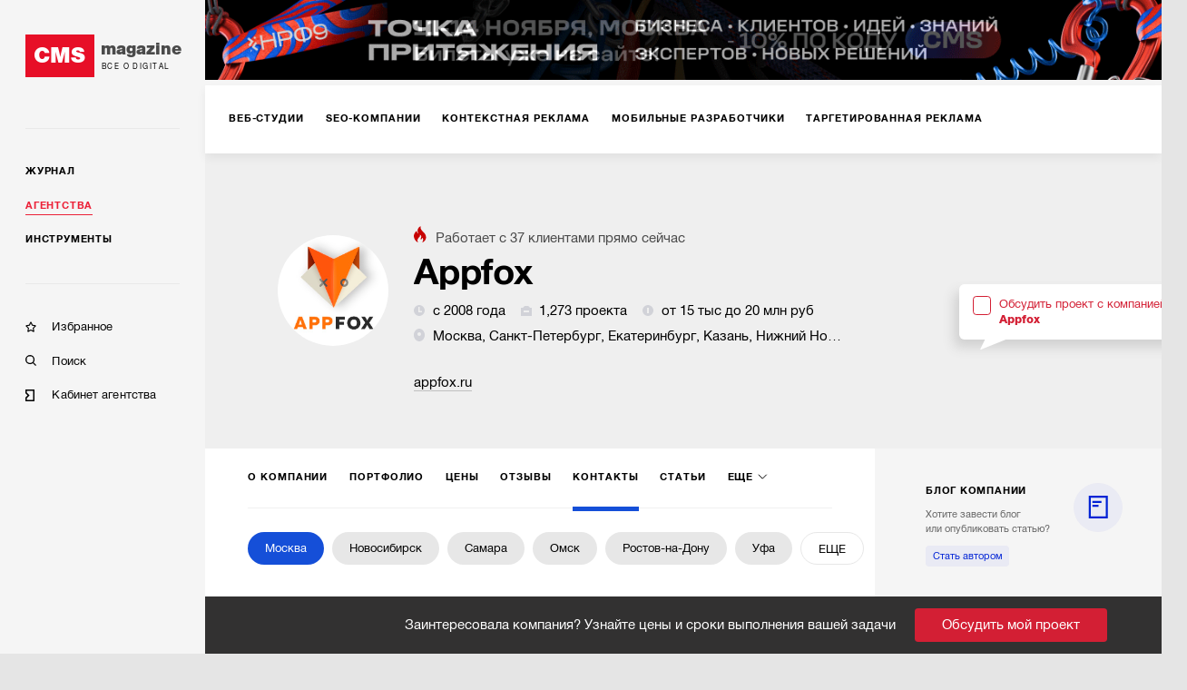

--- FILE ---
content_type: text/html; charset=utf-8
request_url: https://cmsmagazine.ru/agencies/appfox/contacts/
body_size: 12637
content:
<!DOCTYPE html>
<html lang="ru" >
<head>
		<!-- Metrika -->
		<!-- Yandex.Metrika counter -->
		<script type="text/javascript" >
			(function(m,e,t,r,i,k,a){m[i]=m[i]||function(){(m[i].a=m[i].a||[]).push(arguments)};
				m[i].l=1*new Date();k=e.createElement(t),a=e.getElementsByTagName(t)[0],k.async=1,k.src=r,a.parentNode.insertBefore(k,a)})
			(window, document, "script", "https://mc.yandex.ru/metrika/tag.js", "ym");

			ym(168099, "init", {
				clickmap:true,
				trackLinks:true,
				accurateTrackBounce:true,
				webvisor:true,
				trackHash:true
			});
		</script>
		<noscript><div><img src="https://mc.yandex.ru/watch/168099" style="position:absolute; left:-9999px;" alt="" /></div></noscript>
		<!-- /Yandex.Metrika counter -->
  <meta http-equiv="X-UA-Compatible" content="IE=edge,chrome=1">
  <meta charset="utf-8">
  <meta name="viewport" content="width=device-width, initial-scale=1.0">
  <meta name="theme-color" content="#000000">
  <meta name="referrer" content="unsafe-url">
  <meta data-react-helmet="true" property="og:title" content="Контакты компании AppFox"/><meta data-react-helmet="true" property="og:type" content="website"/><meta data-react-helmet="true" property="og:image" content="https://images.cmsmagazine.ru/diff/cms_magazine_logo_full.png"/><meta data-react-helmet="true" name="description" content="Нужны координаты, справочную информацию о компании и список работ AppFox? Все это наверняка есть в базе портала CMS Magazine."/>
  <link rel="manifest" href="/manifest.json">
  <link rel="shortcut icon" href="/favicon.ico">
  <link data-react-helmet="true" rel="canonical" href="https://cmsmagazine.ru/agencies/appfox/"/><link data-react-helmet="true" rel="image_src" href="https://images.cmsmagazine.ru/diff/cms_magazine_logo_full.png"/>
    <title data-react-helmet="true">Контакты компании AppFox</title>
    <link rel="stylesheet" href="/static/css/main.f843ae6e.css">
    <link rel="stylesheet" href="/static/css/AppDesktop.11424c1b.css">
</head>
<body >
<noscript>
  You need to enable JavaScript to run this app.
</noscript>
<div id="root"><div class="_1g5AM8hsZE" data-reactroot=""><div><div class="_2xfkom8vVm"><div id="main_menu_inner" class="_1JU4YCWGN9"><div class="_27y7Te2ZTr"><a class="_2MI-ThryHx" href="/"><div class="_2Q4imkQyqi">CMS</div><div><div class="_1TF0nqEJl6">magazine</div><div class="_3_tyOqVVMT">Все о digital</div></div></a></div><hr/><div class="_2BbelnqCxD"><div><div class="_3qRglxg_cp"><a class="_3mLUQnDZlo" href="/journal/">Журнал</a></div><div class="_3qRglxg_cp"><a class="_3mLUQnDZlo _4M7hwfRrwq" aria-current="page" href="/agencies/">Агентства</a></div><div class="_3qRglxg_cp"><a class="_3mLUQnDZlo" href="/tools/">Инструменты</a></div></div><hr/><div class="_2NAiGJTc3d"><div class="_3qRglxg_cp"><a class="_1ioZLu-WNU" href="/favorites/"><div class="McXYvInStk _1-RMrThK9M"></div><div class="_17538mW9pt">Избранное</div></a></div><div class="_3qRglxg_cp"><a class="_1ioZLu-WNU" href="/search/"><div class="McXYvInStk AkrevY-3Ci"></div><div class="_17538mW9pt">Поиск</div></a></div><div class="_3qRglxg_cp"><a href="https://cmsmagazine.ru/cabinet/" class="_1ioZLu-WNU"><div class="McXYvInStk _1h7DlRW0p8"></div><div class="_17538mW9pt">Кабинет агентства</div></a></div></div></div></div></div><div class="_3dcxIfheNI"><div class="_3s3wMeNwjb"><div><div><div><div class="eJy4FIqi8_"><div class="_3yH6NaSD4y jhFBhW0a_Z"><div class="_12Sov1RM6B"><a class="_26VexyMCHc _1iYGJHwJRx" href="/creators/"><span class="_2JgxDpsMzU">Веб-студии</span></a><a class="_26VexyMCHc _1iYGJHwJRx" href="/seo/"><span class="_2JgxDpsMzU">SEO-компании</span></a><a class="_26VexyMCHc _1iYGJHwJRx" href="/context/"><span class="_2JgxDpsMzU">Контекстная реклама</span></a><a class="_26VexyMCHc _1iYGJHwJRx" href="/mobile/"><span class="_2JgxDpsMzU">Мобильные разработчики</span></a><a class="_26VexyMCHc _1iYGJHwJRx" href="/targeted-advertising/"><span class="_2JgxDpsMzU">Таргетированная реклама</span></a><a class="_26VexyMCHc _1iYGJHwJRx" href="/corporate-solutions-crm-erp/"><span class="_2JgxDpsMzU">Корпоративные решения</span></a><a class="_26VexyMCHc _1iYGJHwJRx" href="/branding/"><span class="_2JgxDpsMzU">Брендинг</span></a><a class="_26VexyMCHc _1iYGJHwJRx" href="/marketing-and-advertising/"><span class="_2JgxDpsMzU">Маркетинг-проекты</span></a><a class="_26VexyMCHc _1iYGJHwJRx" href="/smm/"><span class="_2JgxDpsMzU">SMM</span></a><a class="_26VexyMCHc _1iYGJHwJRx" href="/design/"><span class="_2JgxDpsMzU">Дизайн</span></a><a class="_26VexyMCHc _1iYGJHwJRx" href="/text/"><span class="_2JgxDpsMzU">Тексты</span></a><a class="_26VexyMCHc _1iYGJHwJRx" href="/software/"><span class="_2JgxDpsMzU">Программное обеспечение</span></a><a class="_26VexyMCHc _1iYGJHwJRx" href="/video/"><span class="_2JgxDpsMzU">Видео</span></a><a class="_26VexyMCHc _1iYGJHwJRx" href="/advertising-on-internet-sites/"><span class="_2JgxDpsMzU">Реклама на интернет-площадках</span></a><a class="_26VexyMCHc _1iYGJHwJRx" href="/pr/"><span class="_2JgxDpsMzU">PR</span></a><a class="_26VexyMCHc _1iYGJHwJRx" href="/administration-hosting/"><span class="_2JgxDpsMzU">IT-инфраструктура, хостинг</span></a><a class="_26VexyMCHc _1iYGJHwJRx" href="/marketplaces/"><span class="_2JgxDpsMzU">Работа с маркетплейсами</span></a><a class="_26VexyMCHc _1iYGJHwJRx" href="/analytics-research-consulting/"><span class="_2JgxDpsMzU">Консалтинг</span></a><a class="_26VexyMCHc _1iYGJHwJRx" href="/photo/"><span class="_2JgxDpsMzU">Фото</span></a><a class="_26VexyMCHc _1iYGJHwJRx" href="/promotion-of-mobile-applications/"><span class="_2JgxDpsMzU">Продвижение мобильных приложений</span></a><a class="_26VexyMCHc _1iYGJHwJRx" href="/games/"><span class="_2JgxDpsMzU">Игры</span></a><a class="_26VexyMCHc _1iYGJHwJRx" href="/vr-ar/"><span class="_2JgxDpsMzU">VR/AR</span></a><a class="_26VexyMCHc _1iYGJHwJRx" href="/offline-advertising/"><span class="_2JgxDpsMzU">Офлайн-реклама</span></a><button class="_10h3uABN3M ml6tyJbpPo">еще</button></div></div></div><div class="tdhTItfzn0"><div class="_39MgBR2sjA"><div class="_2ajUk6yt50"><div class="_2LChZAyrsw"><div class="_2SzRNuFjOl" style="background-image:url(https://api.cabinet.cmsmagazine.ru/images/company_logos/2babf18a3e44fc9fbd14151d2caa8c91/1632068589RPvK3bd82sAnXvAxkV.jpg)"></div><div class="_3Dp29C6-Ut"><span class="_3YZmB3N2F5"><img src="[data-uri]" alt="fire"/>Работает с <!-- -->37<!-- --> <!-- -->клиентами<!-- --> прямо сейчас</span><h1 class="_1Hg1LJMxfK" title="Appfox">Appfox</h1><div class="_1DG--BY5gK"><span class="_2EuEpGbXTl"><img src="[data-uri]" class="_3J3-fHAK2k"/>с 2008 года</span><span class="_2EuEpGbXTl"><img src="[data-uri]" class="_3J3-fHAK2k"/>1,273 проекта</span><span class="_2EuEpGbXTl"><img src="[data-uri]" class="_3J3-fHAK2k"/>от 15 тыс до 20 млн руб</span><span class="jP7ldf7CBW"><span class="_2EuEpGbXTl"><img src="[data-uri]" class="_3J3-fHAK2k"/>Москва, Санкт-Петербург, Екатеринбург, Казань, Нижний Новгород, Челябинск, Новосибирск, Самара, Омск, Ростов-на-Дону, Воронеж, Волгоград, Уфа, Пермь, Краснодар, Красноярск</span></span></div><div class="_3LwepWoDjL"><a href="https://appfox.ru" target="_blank" rel="noopener">appfox.ru</a></div></div><div class="_2t2XtRcg44"><div style="position:relative"><label class="_1gZIAdGoNg"><div class="_9Y_yZSnPLO"></div><span class="_2Tfi6GVim2">Обсудить проект с компанией<br/><b>Appfox</b></span></label></div></div></div></div></div><div class="_18vzJPb5xH"><div class="_3yH6NaSD4y _284TrLkHwV _2ai9CgBTjh"><div class="_12Sov1RM6B"><a class="_26VexyMCHc _263NEMwQSX" href="/agencies/appfox/"><span class="_2JgxDpsMzU">О компании</span></a><a class="_26VexyMCHc _263NEMwQSX" href="/agencies/appfox/portfolio/"><span class="_2JgxDpsMzU">Портфолио</span></a><a class="_26VexyMCHc _263NEMwQSX" href="/agencies/appfox/prices/"><span class="_2JgxDpsMzU">Цены</span></a><a class="_26VexyMCHc _263NEMwQSX" href="/agencies/appfox/reviews/"><span class="_2JgxDpsMzU">Отзывы</span></a><a class="_26VexyMCHc _263NEMwQSX _2bdlrVTOXe" aria-current="page" href="/agencies/appfox/contacts/"><span class="_2JgxDpsMzU">Контакты</span></a><a class="_26VexyMCHc _263NEMwQSX" href="/agencies/appfox/materials/"><span class="_2JgxDpsMzU">Статьи</span></a><div class="_3-o6vI1v0-"><span>еще<span class="n8k2yrJn3Y"></span></span></div><button class="_10h3uABN3M ml6tyJbpPo">еще</button></div></div></div><div class="_2zJcRJk9lP"><div class="grid-inner-big"><div class="ghH_9c8JJU"><div class="ghH_9c8JJU"><div class="_3CWt-w9V9L"><div class="_3ZTEOuVHCy"><a data-city="moscow" class="_2r9v-blaBj _1MJSEZysV-">Москва</a><a data-city="novosibirsk" class="_2r9v-blaBj">Новосибирск</a><a data-city="samara" class="_2r9v-blaBj">Самара</a><a data-city="omsk" class="_2r9v-blaBj">Омск</a><a data-city="rostov-na-donu" class="_2r9v-blaBj">Ростов-на-Дону</a><a data-city="ufa" class="_2r9v-blaBj">Уфа</a><a href="#" class="icZ5JT1qwK">еще</a></div><div class="KJOMxd9mrb"><div class="apjkKKk3Rx"><div class="_2kR_0PoKVO">ул Адмирала Лазарева, д 89 к 15</div><div class="_22a-0iEY0L"><a href="https://appfox.ru" target="_blank">appfox.ru</a><span>8 (800) 551-20-99</span></div></div><div class="apjkKKk3Rx"><div class="_2kR_0PoKVO">Бутлерова, 17, БЦ NeoGeo, 4 этаж, офис 4042</div><div class="_22a-0iEY0L"><a href="https://appfox.ru" target="_blank">appfox.ru</a><span>8 (800) 551-20-99</span></div></div></div><div class="_1TucAmCjkY"><div style="width:100%;height:100%"></div></div></div></div></div><div class="Vg2Ni-w4QS"><h3 class="_1p1c63eULA">Компании с похожим бюджетом</h3><div><span style="font-size:0"></span><div class="T8-BE8IVyu X-WdTGSMSo"><div class="caUehoHKqn"><div class="D9Nvx0dNfX">1.</div><div class="_2ytZQKO6Jh"><a class="_123p8jY4GZ" style="background-image:url(https://api.cabinet.cmsmagazine.ru/images/company_logos/dc2ff5f1be7effb525b145bed225e336/16710248597DJnWLP8M5wMIR2IBk.png)" href="/agencies/simbirsoft/"></a></div><div class="_23jpvNjiTH"><div class="_28VUXcpJMF"><a class="_1gIygNGZAI" href="/agencies/simbirsoft/">SimbirSoft</a></div><div><span class="_1TPRbfRk6Z"><img src="[data-uri]" class="_17Pr1cwY78"/>с 2001 года</span><span class="_1TPRbfRk6Z"><img src="[data-uri]" class="_17Pr1cwY78"/>6 проектов</span><span class="_1TPRbfRk6Z"><img src="[data-uri]" class="_17Pr1cwY78"/>от 1 млн до 50 млн руб</span><div class="_1GYuG2SYyu"><span class="_1TPRbfRk6Z"><img src="[data-uri]" class="_17Pr1cwY78"/>Ульяновск</span></div></div><div class="_3En9z0J2eL">Показать больше</div></div></div></div></div><div><span style="font-size:0"></span><div class="T8-BE8IVyu X-WdTGSMSo"><div class="caUehoHKqn"><div class="D9Nvx0dNfX">2.</div><div class="_2ytZQKO6Jh"><a class="_123p8jY4GZ" style="background-image:url(https://api.cabinet.cmsmagazine.ru/images/company_logos/eed4fcc4a61a4e979a44eebcc5adbe1c/1645172720DsKeZPY5sd1g6f459p.png)" href="/agencies/brightmobile/"></a></div><div class="_23jpvNjiTH"><div class="_28VUXcpJMF"><a class="_1gIygNGZAI" href="/agencies/brightmobile/">Bright Mobile</a></div><div><span class="_1TPRbfRk6Z"><img src="[data-uri]" class="_17Pr1cwY78"/>с 2016 года</span><span class="_1TPRbfRk6Z"><img src="[data-uri]" class="_17Pr1cwY78"/>от 20 тыс до 2 млн руб</span><div class="_1GYuG2SYyu"><span class="_1TPRbfRk6Z"><img src="[data-uri]" class="_17Pr1cwY78"/>Тольятти</span></div></div><div class="_3En9z0J2eL">Показать больше</div></div></div></div></div><div><span style="font-size:0"></span><div class="T8-BE8IVyu X-WdTGSMSo"><div class="caUehoHKqn"><div class="D9Nvx0dNfX">3.</div><div class="_2ytZQKO6Jh"><a class="_123p8jY4GZ" style="background-image:url(https://api.cabinet.cmsmagazine.ru/images/company_logos/6eae17727b4e77cfd9d81da1f7176317/16484493593ZUCSti9oJjaLzJrSo.png)" href="/agencies/appkode/"></a></div><div class="_23jpvNjiTH"><div class="_28VUXcpJMF"><a class="_1gIygNGZAI" href="/agencies/appkode/">KODE</a></div><div><span class="_1TPRbfRk6Z"><img src="[data-uri]" class="_17Pr1cwY78"/>с 2013 года</span><span class="_1TPRbfRk6Z"><img src="[data-uri]" class="_17Pr1cwY78"/>62 проекта</span><span class="_1TPRbfRk6Z"><img src="[data-uri]" class="_17Pr1cwY78"/>от 100 тыс до 50 млн руб</span><div class="_1GYuG2SYyu"><span class="_1TPRbfRk6Z"><img src="[data-uri]" class="_17Pr1cwY78"/>Калининград</span></div></div><div class="_3En9z0J2eL">Показать больше</div></div></div></div></div><div><span style="font-size:0"></span><div class="T8-BE8IVyu X-WdTGSMSo"><div class="caUehoHKqn"><div class="D9Nvx0dNfX">4.</div><div class="_2ytZQKO6Jh"><a class="_123p8jY4GZ" style="background-image:url(https://api.cabinet.cmsmagazine.ru/images/company_logos/7d8db0888ae70f287e5329d840975bcb/1618210827aUcD4KIXJe1COMC6mq.png)" href="/agencies/app-mobiles/"></a></div><div class="_23jpvNjiTH"><div class="_28VUXcpJMF"><a class="_1gIygNGZAI" href="/agencies/app-mobiles/">ДРОБОВИК</a></div><div><span class="_1TPRbfRk6Z"><img src="[data-uri]" class="_17Pr1cwY78"/>с 2013 года</span><span class="_1TPRbfRk6Z"><img src="[data-uri]" class="_17Pr1cwY78"/>169 проектов</span><span class="_1TPRbfRk6Z"><img src="[data-uri]" class="_17Pr1cwY78"/>от 25 тыс до 2,9 млн руб</span><div class="_1GYuG2SYyu"><span class="_1TPRbfRk6Z"><img src="[data-uri]" class="_17Pr1cwY78"/>Екатеринбург</span></div></div><div class="_3En9z0J2eL">Показать больше</div></div></div></div></div><div><span style="font-size:0"></span><div class="T8-BE8IVyu X-WdTGSMSo"><div class="caUehoHKqn"><div class="D9Nvx0dNfX">5.</div><div class="_2ytZQKO6Jh"><a class="_123p8jY4GZ" style="background-image:url(https://api.cabinet.cmsmagazine.ru/images/company_logos/5226ac4e0683ad4f37000ec897761687/1630077668sbTn4Gx8Y3ZqQ3KM8t.png)" href="/agencies/infoshell/"></a></div><div class="_23jpvNjiTH"><div class="_28VUXcpJMF"><a class="_1gIygNGZAI" href="/agencies/infoshell/">Infoshell</a></div><div><span class="_1TPRbfRk6Z"><img src="[data-uri]" class="_17Pr1cwY78"/>с 2008 года</span><span class="_1TPRbfRk6Z"><img src="[data-uri]" class="_17Pr1cwY78"/>152 проекта</span><span class="_1TPRbfRk6Z"><img src="[data-uri]" class="_17Pr1cwY78"/>от 80 тыс до 10 млн руб</span><div class="_1GYuG2SYyu"><span class="_1TPRbfRk6Z"><img src="[data-uri]" class="_17Pr1cwY78"/>Санкт-Петербург, Москва</span></div></div><div class="_3En9z0J2eL">Показать больше</div></div></div></div></div></div></div><div class="_2LF-Ncr7jj grid-aside"><div><div class="_3atQfEYL-_ _2iMe9DS9zS eRLle-cA1u"><div class="_36M2kgUa-A"><div class="DZmrn3Z2oP _3FgrUStaSG"><a class="_2cHXlMWSBj" href="/agencies/appfox/materials/">блог компании</a></div><div class="_2VGUKAGn4d"></div><div><div class="Mp499SqJ_X">Хотите завести блог <br/>или опубликовать статью?</div><a class="_1RLBBkXXLm" href="/feedback/">Стать автором</a></div><div class="_36AE3wGcoG _35HjYd8DXN"><div><a class="_13JwKujH0l" href="/journal/cases-6068/">Minority</a></div><a class="uIG6ACkJEu _1-nTelMfL3" href="/journal/cases-6068/"><div class="lwMFN9ygVv" style="background-image:url(https://images.cmsmagazine.ru/klarnetCMSlocal/resized_images/users/150/150/uploadcigffa6kiq.png)"></div><div class="yv7PRV41ae"><div class="_3ZngfkV2D_">Appfox</div></div></a></div><div class="_36AE3wGcoG _35HjYd8DXN"><div><a href="https://ratingruneta.ru/cases/case-6103/" target="_blank" class="_13JwKujH0l" rel="noreferrer noopener">Властелин вагона - приложение для iOS <!-- --> <i class="_3mcwI-auG0"></i></a></div><a to="/journal/cases-6103/" href="https://ratingruneta.ru/cases/case-6103/" rel="noreferrer noopener" target="_blank" class="uIG6ACkJEu _1-nTelMfL3"><div class="lwMFN9ygVv" style="background-image:url(https://images.cmsmagazine.ru/klarnetCMSlocal/resized_images/users/150/150/uploadcigffa6kiq.png)"></div><div class="yv7PRV41ae"><div class="_3ZngfkV2D_">Appfox</div></div></a></div><div class="_36AE3wGcoG _35HjYd8DXN"><div><a class="_13JwKujH0l" href="/journal/cases-6083/">Best4kids</a></div><a class="uIG6ACkJEu _1-nTelMfL3" href="/journal/cases-6083/"><div class="lwMFN9ygVv" style="background-image:url(https://images.cmsmagazine.ru/klarnetCMSlocal/resized_images/users/150/150/uploadcigffa6kiq.png)"></div><div class="yv7PRV41ae"><div class="_3ZngfkV2D_">Appfox</div></div></a></div></div></div></div><div class="_3pFYoZN7U5"><div class="jGQWW0yBzn"><div class="_35B6Gz7fto"></div><h5>Заинтересовал исполнитель?</h5><div class="_2CvtC0nq8b"><p>Пригласите исполнителей в свой тендер и получите реальные заявки с бюджетами и сроками.</p><p>Это займет 5 минут.</p></div><div style="position:relative"><label class="_1gZIAdGoNg _2CgpLotrxT"><div class="_9Y_yZSnPLO"></div><span class="_2Tfi6GVim2">Обсудить проект с компанией<br/><b>Appfox</b></span></label></div></div></div></div></div><div class="_10lQGyuTtL"><span style="font-size:0"></span></div><div id="tenderLine" class="_3rVtq__cNo _10lQGyuTtL">Заинтересовала компания? Узнайте цены и сроки выполнения вашей задачи<button class="_1tDi0RMvlM">Обсудить мой проект</button></div></div></div></div></div></div></div><div id="footer" class="_1UQvImLfRa"><div class="_1BR9bYSvp_"><div class="_2hLx4koGBh"><div class="_3jwu5Zde6p _1VPqkO9BT5">Журнал</div><div><a class="_2A-6iFWSr- _1YUE-r-_cC" href="/journal/?activeTags%5B0%5D=article">Статьи</a></div><div><a class="_2A-6iFWSr- _1YUE-r-_cC" href="/journal/?activeTags%5B0%5D=blog_tag">Блоги</a></div><div><a class="_2A-6iFWSr- _1YUE-r-_cC" href="/journal/?activeTags%5B0%5D=case">Кейсы</a></div><div><a class="_2A-6iFWSr- _1YUE-r-_cC" href="/journal/?activeTags%5B0%5D=research">Исследования</a></div><div><a class="_2A-6iFWSr- _1YUE-r-_cC" href="/journal/?activeTags%5B0%5D=news">Новости</a></div></div><div class="_2hLx4koGBh"><div class="_3jwu5Zde6p _1VPqkO9BT5">Агентства</div><div><a class="_2A-6iFWSr- _1YUE-r-_cC" href="/creators/">Веб-студии</a></div><div><a class="_2A-6iFWSr- _1YUE-r-_cC" href="/branding/">Брендинг</a></div><div><a class="_2A-6iFWSr- _1YUE-r-_cC" href="/mobile/">Мобильные разработчики</a></div><div><a class="_2A-6iFWSr- _1YUE-r-_cC" href="/marketing-and-advertising/">Маркетинг-проекты</a></div><div><a class="_2A-6iFWSr- _1YUE-r-_cC" href="/software/">Программное обеспечение</a></div><div><a class="_2A-6iFWSr- _1YUE-r-_cC" href="/analytics-research-consulting/">Консалтинг</a></div><div><a class="_2A-6iFWSr- _1YUE-r-_cC" href="/games/">Игры</a></div><div><a class="_2A-6iFWSr- _1YUE-r-_cC" href="/ux/">UX</a></div><div><a class="_2A-6iFWSr- _1YUE-r-_cC" href="/corporate-solutions-crm-erp/">Корпоративные решения</a></div><div><a class="_2A-6iFWSr- _1YUE-r-_cC" href="/seo/">SEO-компании</a></div><div><a class="_2A-6iFWSr- _1YUE-r-_cC" href="/crm-agencies/">CRM</a></div><div><a class="_2A-6iFWSr- _1YUE-r-_cC" href="/promotion-of-mobile-applications/">Продвижение мобильных приложений</a></div><div><a class="_2A-6iFWSr- _1YUE-r-_cC" href="/vr-ar/">VR/AR</a></div><div><a class="_2A-6iFWSr- _1YUE-r-_cC" href="/smm/">SMM</a></div><div><a class="_2A-6iFWSr- _1YUE-r-_cC" href="/administration-hosting/">IT-инфраструктура, хостинг</a></div><div><a class="_2A-6iFWSr- _1YUE-r-_cC" href="/advertising-on-internet-sites/">Реклама на интернет-площадках</a></div><div><a class="_2A-6iFWSr- _1YUE-r-_cC" href="/video/">Видео</a></div><div><a class="_2A-6iFWSr- _1YUE-r-_cC" href="/context/">Контекстная реклама</a></div><div><a class="_2A-6iFWSr- _1YUE-r-_cC" href="/photo/">Фото</a></div><div><a class="_2A-6iFWSr- _1YUE-r-_cC" href="/targeted-advertising/">Таргетированная реклама</a></div><div><a class="_2A-6iFWSr- _1YUE-r-_cC" href="/design/">Дизайн</a></div><div><a class="_2A-6iFWSr- _1YUE-r-_cC" href="/pr/">PR</a></div><div><a class="_2A-6iFWSr- _1YUE-r-_cC" href="/text/">Тексты</a></div><div><a class="_2A-6iFWSr- _1YUE-r-_cC" href="/offline-advertising/">Офлайн-реклама</a></div><div><a class="_2A-6iFWSr- _1YUE-r-_cC" href="/marketplaces/">Работа с маркетплейсами</a></div></div><div class="_2hLx4koGBh"><div class="_3jwu5Zde6p _1VPqkO9BT5">Инструменты</div><div><a class="_2A-6iFWSr- _1YUE-r-_cC" href="/cms/">CMS</a></div><div><a class="_2A-6iFWSr- _1YUE-r-_cC" href="/framework/">Фреймворки</a></div><div><a class="_2A-6iFWSr- _1YUE-r-_cC" href="/crm/">CRM-системы</a></div><div><a class="_2A-6iFWSr- _1YUE-r-_cC" href="/pay-system/">Платежные системы</a></div><div><a class="_2A-6iFWSr- _1YUE-r-_cC" href="/hosting-companies/">Хостинговые компании</a></div></div><div class="_2hLx4koGBh"><div class="_3jwu5Zde6p _1VPqkO9BT5">Информация</div><div><a class="_2A-6iFWSr- _1YUE-r-_cC" href="/about/">О проекте</a></div><div><a class="_2A-6iFWSr- _1YUE-r-_cC" href="/advertising/">Рекламные форматы</a></div><div><a class="_2A-6iFWSr- _1YUE-r-_cC" href="/feedback/">Обратная связь</a></div><div><a class="_2A-6iFWSr- _1YUE-r-_cC" href="/special-projects/">Спецпроекты</a></div></div><div class="_2hLx4koGBh"><div class="_3jwu5Zde6p">Мы на связи</div><div class="_3bFEZA_O6G"><a class="_13Q6hHCJGI _2sYuMh5ApZ _1mFAfo0T0T" href="https://twitter.com/cmsmagazine" target="_blank"><i class="fab fa-twitter"></i></a><a class="_13Q6hHCJGI _2sYuMh5ApZ _1mFAfo0T0T" href="https://vk.com/public31038081" target="_blank"><i class="fab fa-vk"></i></a></div><div class="_38ifRoW-n2"><a href="/feedback/">Написать нам</a></div></div><div class="_2hLx4koGBh"><div class="_3jwu5Zde6p">РАССЫЛКА</div><p class="_3_U5ds7Ccd _2WgKAuTiXq">Подпишитесь и получайте<br/> важную для вас информацию</p><a class="_13Q6hHCJGI _3gCG8ojBSm FipWe_DXon" target="_blank" href="https://feedburner.google.com/fb/a/mailverify?uri=CmsMagazineArticles&amp;loc=ru_RU">Подписаться</a></div></div><div class="_24VB-7O-9I"><div class="_1BR9bYSvp_"><div class="_2hLx4koGBh"><div class="_3jwu5Zde6p _2CWz2DidPx">Проекты компании Proactivity Group</div></div></div><div class="_1ovbcSuGzz"><div class="_2hLx4koGBh _3Gt8uUouSm"><a href="http://awards.ratingruneta.ru/" target="_blank" rel="noopener noreferrer" class="_3Xkr3P0EkO"><img src="/images/temp/awards.png" alt="Всероссийская ежегодная премия"/></a></div><div class="_2hLx4koGBh _3Gt8uUouSm"><a href="https://cmsmagazine.ru/" target="_blank" rel="noopener noreferrer" class="_3Xkr3P0EkO"><img src="/images/temp/cmsmagazine.png" alt="CMS Magazine"/></a></div><div class="_2hLx4koGBh _3Gt8uUouSm"><a href="https://ratingruneta.ru/" target="_blank" rel="noopener noreferrer" class="_3Xkr3P0EkO"><img src="/images/temp/ratingruneta.png" alt="Рейтинг рунета"/></a></div><div class="_2hLx4koGBh _3Gt8uUouSm"><a href="https://workspace.ru/" target="_blank" rel="noopener noreferrer" class="_3Xkr3P0EkO"><img src="/images/temp/workspace.png" alt="Воркспейс"/></a></div><p class="_3_U5ds7Ccd _1ef9JvuWSZ _2lPbt7vNh6">© 2006-2025 CMS Magazine<br/> Электронное СМИ. Эл № ФС 77-32705<br/>18+</p></div></div></div></div></div></div>
  <script>
    window.__INITIAL_STATE__ = {"tenderWorkspace":{"show":false,"typeWorkspace":"","showAdvice":true,"place":"","lastParams":{}},"serverError":{"showPopup":false},"feedback":{"name":{"value":""},"email":{"value":""},"message":{"value":""},"fields_errors":{},"isAjax":false,"fail":false,"success":false},"remoteContentLoader":{},"search":{"search_text":"","companies":[],"isAjax":false,"fail":false,"success":false},"elasticAdaptive":{"desktop":{"baseSize":10,"baseWidth":1360,"widthLimit":1360},"mobile":{"baseSize":10,"baseWidth":420}},"companyPage":{"isSponsor":false,"typeCode":"","code":""},"header":{"scrollTop":true},"remoteData":{"bannerTop":{"response":[{"title":"Adpass 2025","url":"https://advertisingforum.ru/?utm_source=cmsmagazine&utm_campaign=2025","url_mobile":"https://advertisingforum.ru/?utm_source=cmsmagazine&utm_campaign=2025","image":"https://images.cmsmagazine.ru/diff/cmsmag-top-imgs/cmsmagazine_1200x100_NRF9.gif","image_mobile":"https://images.cmsmagazine.ru/diff/cmsmag-top-imgs/cmsmagazine_375x80_NRF9.gif","metrika_label":"adpass"}],"empty":false,"isAjax":false,"request":{"url":"/banner","params":{"position":"top"}},"isError":false},"otherProjects":{"response":[{"title":"Всероссийская ежегодная премия","image":"/images/temp/awards.png","url":"http://awards.ratingruneta.ru/"},{"title":"CMS Magazine","image":"/images/temp/cmsmagazine.png","url":"https://cmsmagazine.ru/"},{"title":"Рейтинг рунета","image":"/images/temp/ratingruneta.png","url":"https://ratingruneta.ru/"},{"title":"Воркспейс","image":"/images/temp/workspace.png","url":"https://workspace.ru/"}],"empty":false,"isAjax":false,"request":{"params":{},"url":"otherProjects"},"isError":false},"companyPage":{"response":{"priceTo":20000000,"cnt_current_clients":37,"code":"appfox","worksCount":1273,"headerImage":"https://api.cabinet.cmsmagazine.ru/images/company_logos/2babf18a3e44fc9fbd14151d2caa8c91/1632068589RPvK3bd82sAnXvAxkV.jpg","url":"https://appfox.ru","staffCount":125,"isSponsor":0,"priceFrom":15000,"shortUrl":"appfox.ru","title":"Appfox","id":19612,"description":null,"locations":"Москва, Санкт-Петербург, Екатеринбург, Казань, Нижний Новгород, Челябинск, Новосибирск, Самара, Омск, Ростов-на-Дону, Воронеж, Волгоград, Уфа, Пермь, Краснодар, Красноярск","foundYear":2008,"firstLettersOfName":"AP"},"empty":false,"isAjax":false,"request":{"url":"companyHeader","params":{"company_code":"appfox","is_sponsor":0,"company_type_code":""}},"isError":false,"contacts":{"response":{"url":"https://appfox.ru","cities":[{"city_id":1,"city":"Москва","code":"moscow","addresses":[{"address":"ул Адмирала Лазарева, д 89 к 15","entity_title":null,"latitude":55.533022,"longitude":37.486337,"phones":["8 (800) 551-20-99"]},{"address":"Бутлерова, 17, БЦ NeoGeo, 4 этаж, офис 4042","entity_title":null,"latitude":55.65015,"longitude":37.539626,"phones":["8 (800) 551-20-99"]}]},{"city_id":61,"city":"Новосибирск","code":"novosibirsk","addresses":[{"address":"Красный проспект, 17, 224","entity_title":null,"latitude":55.027418,"longitude":82.921588,"phones":["8 (800) 551-20-99"]}]},{"city_id":28,"city":"Самара","code":"samara","addresses":[{"address":"улица Советской Армии, 180/1, 320","entity_title":null,"latitude":53.220961,"longitude":50.201191,"phones":["8 (800) 551-20-99"]}]},{"city_id":5,"city":"Омск","code":"omsk","addresses":[{"address":"улица Гагарина, 14, 239","entity_title":null,"latitude":54.987813,"longitude":73.376836,"phones":["8 (800) 551-20-99"]}]},{"city_id":14,"city":"Ростов-на-Дону","code":"rostov-na-donu","addresses":[{"address":"улица Социалистическая, 74, 332","entity_title":null,"latitude":47.219661,"longitude":39.712731,"phones":["8 (800) 551-20-99"]}]},{"city_id":47,"city":"Уфа","code":"ufa","addresses":[{"address":"улица Кирова, 52, 227","entity_title":null,"latitude":54.727765,"longitude":55.968204,"phones":["8 (800) 551-20-99"]}]},{"city_id":20,"city":"Пермь","code":"perm","addresses":[{"address":"улица Луначарского, 3/2, 407","entity_title":null,"latitude":58.012648,"longitude":56.261343,"phones":["8 (800) 551-20-99"]}]},{"city_id":52,"city":"Красноярск","code":"krasnoyarsk","addresses":[{"address":"улица Весны, 3А, 370","entity_title":null,"latitude":56.035099,"longitude":92.908177,"phones":["8 (800) 551-20-99"]}]},{"city_id":3,"city":"Санкт-Петербург","code":"st-petersburg","addresses":[{"address":"проспект Просвещения, 15","entity_title":null,"latitude":60.053727,"longitude":30.327636,"phones":["8 (800) 551-20-99"]}]},{"city_id":13,"city":"Казань","code":"kazan","addresses":[{"address":"улица Николая Ершова, 1А, 208","entity_title":null,"latitude":55.7939,"longitude":49.149506,"phones":["8 (800) 551-20-99"]}]},{"city_id":41,"city":"Нижний Новгород","code":"nizhny-novgorod","addresses":[{"address":"улица Алексеевская, 6/16, 309","entity_title":null,"latitude":56.324546,"longitude":44.005753,"phones":["8 (800) 551-20-99"]}]},{"city_id":15,"city":"Воронеж","code":"voronezh","addresses":[{"address":"улица Кирова, 4, 209","entity_title":null,"latitude":51.659484,"longitude":39.194718,"phones":["8 (800) 551-20-99"]}]},{"city_id":6,"city":"Краснодар","code":"krasnodar","addresses":[{"address":"Северная, 247, офис 284","entity_title":null,"latitude":45.043088,"longitude":38.959197,"phones":["8 (800) 551-20-99"]}]},{"city_id":18,"city":"Екатеринбург","code":"yekaterinburg","addresses":[{"address":"улица Вишневая, 35, 301","entity_title":null,"latitude":56.834126,"longitude":60.645265,"phones":["8 (800) 551-20-99"]}]},{"city_id":12,"city":"Челябинск","code":"chelyabinsk","addresses":[{"address":"проспект Ленина, 55А, 211","entity_title":null,"latitude":55.159912,"longitude":61.398951,"phones":["8 (800) 551-20-99"]}]},{"city_id":60,"city":"Волгоград","code":"volgograd","addresses":[{"address":"улица Канунникова, 6/1, 348","entity_title":null,"latitude":48.702269,"longitude":44.500922,"phones":["8 (800) 551-20-99"]}]}],"shortUrl":"appfox.ru"},"empty":false,"isAjax":false,"request":{"url":"companyContacts","params":{"company_code":"appfox"}},"isError":false},"sameBudget":{"response":[{"priceTo":50000000,"code":"simbirsoft","worksCount":6,"url":"https://www.simbirsoft.com/","staffCount":1700,"priceFrom":1000000,"shortUrl":"simbirsoft.com","title":"SimbirSoft","id":11240,"image":"https://api.cabinet.cmsmagazine.ru/images/company_logos/dc2ff5f1be7effb525b145bed225e336/16710248597DJnWLP8M5wMIR2IBk.png","locations":"Ульяновск","foundYear":2001,"firstLettersOfName":"SI"},{"priceTo":2000000,"code":"brightmobile","worksCount":null,"url":"https://brightmobile.ru","staffCount":15,"priceFrom":20000,"shortUrl":"brightmobile.ru","title":"Bright Mobile","id":17855,"image":"https://api.cabinet.cmsmagazine.ru/images/company_logos/eed4fcc4a61a4e979a44eebcc5adbe1c/1645172720DsKeZPY5sd1g6f459p.png","locations":"Тольятти","foundYear":2016,"firstLettersOfName":"BM"},{"priceTo":50000000,"code":"appkode","worksCount":62,"url":"https://kode.ru/","staffCount":350,"priceFrom":100000,"shortUrl":"kode.ru","title":"KODE","id":15370,"image":"https://api.cabinet.cmsmagazine.ru/images/company_logos/6eae17727b4e77cfd9d81da1f7176317/16484493593ZUCSti9oJjaLzJrSo.png","locations":"Калининград","foundYear":2013,"firstLettersOfName":"KO"},{"priceTo":2900000,"code":"app-mobiles","worksCount":169,"url":"https://разработка-мобильных-приложений24.рф?utm_content=rating_runeta","staffCount":22,"priceFrom":25000,"shortUrl":"разработка-мобильных-приложений24.рф","title":"ДРОБОВИК","id":12844,"image":"https://api.cabinet.cmsmagazine.ru/images/company_logos/7d8db0888ae70f287e5329d840975bcb/1618210827aUcD4KIXJe1COMC6mq.png","locations":"Екатеринбург","foundYear":2013,"firstLettersOfName":"ДР"},{"priceTo":10000000,"code":"infoshell","worksCount":152,"url":"http://infoshell.ru/?utm_source=ratings&utm_medium=referal&utm_campaign=rating-runeta&utm_content=company-profile","staffCount":40,"priceFrom":80000,"shortUrl":"infoshell.ru","title":"Infoshell","id":11879,"image":"https://api.cabinet.cmsmagazine.ru/images/company_logos/5226ac4e0683ad4f37000ec897761687/1630077668sbTn4Gx8Y3ZqQ3KM8t.png","locations":"Санкт-Петербург, Москва","foundYear":2008,"firstLettersOfName":"IN"}],"empty":false,"isAjax":false,"request":{"url":"companiesSameBudget","params":{"company_code":"appfox"}},"isError":false}},"companyBlogMaterials":{"response":{"data":[{"title":"Minority","code":"cases-6068","type_id":3,"createdAt":"2019-06-26 00:00:00","author":"Appfox","authorPhoto":"https://images.cmsmagazine.ru/klarnetCMSlocal/resized_images/users/150/150/uploadcigffa6kiq.png","firstLettersOfName":"AP","redirectToRR":false},{"type_id":3,"authorPhoto":"https://images.cmsmagazine.ru/klarnetCMSlocal/resized_images/users/150/150/uploadcigffa6kiq.png","caseId":6103,"author":"Appfox","code":"cases-6103","redirectToRR":true,"title":"Властелин вагона - приложение для iOS ","createdAt":"2019-06-25 00:00:00","firstLettersOfName":"AP"},{"title":"Best4kids","code":"cases-6083","type_id":3,"createdAt":"2019-06-21 00:00:00","author":"Appfox","authorPhoto":"https://images.cmsmagazine.ru/klarnetCMSlocal/resized_images/users/150/150/uploadcigffa6kiq.png","firstLettersOfName":"AP","redirectToRR":false}],"allBlog":false},"empty":false,"isAjax":false,"request":{"url":"companyBlogMaterials","params":{"materials_count":3,"company_code":"appfox"}},"isError":false},"html_head":{"response":{"title":"Контакты компании AppFox","description":"Нужны координаты, справочную информацию о компании и список работ AppFox? Все это наверняка есть в базе портала CMS Magazine.","image":"https://images.cmsmagazine.ru/diff/cms_magazine_logo_full.png","author":"Proactivity Group"},"empty":false,"isAjax":false,"request":{"url":"/meta","params":{"url":"/agencies/appfox/contacts/"}},"isError":false},"tenderModal":{"response":{"companies":[],"workspace_services":[{"name":"Разработка сайта","name_lat":"web-development","price_min":150000,"price_max":600000},{"name":"Поисковая оптимизация","name_lat":"seo","price_min":30000,"price_max":60000},{"name":"Разработка мобильных приложений","name_lat":"mobile","price_min":250000,"price_max":1000000},{"name":"Маркетинг, SMM, PR","name_lat":"marketing-smm-pr","price_min":50000,"price_max":100000},{"name":"Контекстная реклама","name_lat":"ppc","price_min":35000,"price_max":70000}]},"empty":false,"isAjax":false,"request":{"url":"tenderlineForm","params":{"companies":[]}},"isError":false},"footerMenu":{"response":[{"categoryTitle":"Журнал","menuItems":[{"title":"Статьи","code":"?activeTags%5B0%5D=article"},{"title":"Блоги","code":"?activeTags%5B0%5D=blog_tag"},{"title":"Кейсы","code":"?activeTags%5B0%5D=case"},{"title":"Исследования","code":"?activeTags%5B0%5D=research"},{"title":"Новости","code":"?activeTags%5B0%5D=news"}]},{"categoryTitle":"Агентства","menuItems":[{"title":"Веб-студии","code":"creators"},{"title":"Брендинг","code":"branding"},{"title":"Мобильные разработчики","code":"mobile"},{"title":"Маркетинг-проекты","code":"marketing-and-advertising"},{"title":"Программное обеспечение","code":"software"},{"title":"Консалтинг","code":"analytics-research-consulting"},{"title":"Игры","code":"games"},{"title":"UX","code":"ux"},{"title":"Корпоративные решения","code":"corporate-solutions-crm-erp"},{"title":"SEO-компании","code":"seo"},{"title":"CRM","code":"crm-agencies"},{"title":"Продвижение мобильных приложений","code":"promotion-of-mobile-applications"},{"title":"VR/AR","code":"vr-ar"},{"title":"SMM","code":"smm"},{"title":"IT-инфраструктура, хостинг","code":"administration-hosting"},{"title":"Реклама на интернет-площадках","code":"advertising-on-internet-sites"},{"title":"Видео","code":"video"},{"title":"Контекстная реклама","code":"context"},{"title":"Фото","code":"photo"},{"title":"Таргетированная реклама","code":"targeted-advertising"},{"title":"Дизайн","code":"design"},{"title":"PR","code":"pr"},{"title":"Тексты","code":"text"},{"title":"Офлайн-реклама","code":"offline-advertising"},{"title":"Работа с маркетплейсами","code":"marketplaces"}]},{"categoryTitle":"Инструменты","menuItems":[{"title":"CMS","code":"cms"},{"title":"Фреймворки","code":"framework"},{"title":"CRM-системы","code":"crm"},{"title":"Платежные системы","code":"pay-system"},{"title":"Хостинговые компании","code":"hosting-companies"}]},{"categoryTitle":"Информация","menuItems":[{"title":"О проекте","code":"about"},{"title":"Рекламные форматы","code":"advertising"},{"title":"Обратная связь","code":"feedback"},{"title":"Спецпроекты","code":"special-projects"}]}],"empty":false,"isAjax":false,"request":{"url":"footerMenu"},"isError":false},"companyTypes":{"response":[{"id":1,"pluralTitle":"Веб-студии","code":"creators","imageCode":"creators","defaultUrl":null,"companies_cnt":2429},{"id":3,"pluralTitle":"SEO-компании","code":"seo","imageCode":"seo","defaultUrl":null,"companies_cnt":1153},{"id":18,"pluralTitle":"Контекстная реклама","code":"context","imageCode":"context","defaultUrl":null,"companies_cnt":968},{"id":5,"pluralTitle":"Мобильные разработчики","code":"mobile","imageCode":"mobile","defaultUrl":null,"companies_cnt":543},{"id":22,"pluralTitle":"Таргетированная реклама","code":"targeted-advertising","imageCode":"targeted-advertising","defaultUrl":null,"companies_cnt":542},{"id":12,"pluralTitle":"Корпоративные решения","code":"corporate-solutions-crm-erp","imageCode":"corporate-solutions-crm-erp","defaultUrl":null,"companies_cnt":527},{"id":6,"pluralTitle":"Брендинг","code":"branding","imageCode":"branding","defaultUrl":null,"companies_cnt":503},{"id":9,"pluralTitle":"Маркетинг-проекты","code":"marketing-and-advertising","imageCode":"marketing-and-advertising","defaultUrl":null,"companies_cnt":480},{"id":11,"pluralTitle":"SMM","code":"smm","imageCode":"smm","defaultUrl":null,"companies_cnt":472},{"id":17,"pluralTitle":"Дизайн","code":"design","imageCode":"design","defaultUrl":null,"companies_cnt":411},{"id":19,"pluralTitle":"Тексты","code":"text","imageCode":"text","defaultUrl":null,"companies_cnt":313},{"id":7,"pluralTitle":"Программное обеспечение","code":"software","imageCode":"software","defaultUrl":null,"companies_cnt":212},{"id":15,"pluralTitle":"Видео","code":"video","imageCode":"video","defaultUrl":null,"companies_cnt":185},{"id":26,"pluralTitle":"Реклама на интернет-площадках","code":"advertising-on-internet-sites","imageCode":"advertising-on-internet-sites","defaultUrl":null,"companies_cnt":163},{"id":21,"pluralTitle":"PR","code":"pr","imageCode":"pr","defaultUrl":null,"companies_cnt":138},{"id":14,"pluralTitle":"IT-инфраструктура, хостинг","code":"administration-hosting","imageCode":"administration-hosting","defaultUrl":null,"companies_cnt":132},{"id":27,"pluralTitle":"Работа с маркетплейсами","code":"marketplaces","imageCode":"analytics-research-consulting","defaultUrl":null,"companies_cnt":115},{"id":10,"pluralTitle":"Консалтинг","code":"analytics-research-consulting","imageCode":"analytics-research-consulting","defaultUrl":null,"companies_cnt":109},{"id":20,"pluralTitle":"Фото","code":"photo","imageCode":"photo","defaultUrl":null,"companies_cnt":93},{"id":25,"pluralTitle":"Продвижение мобильных приложений","code":"promotion-of-mobile-applications","imageCode":"promotion-of-mobile-applications","defaultUrl":null,"companies_cnt":67},{"id":8,"pluralTitle":"Игры","code":"games","imageCode":"games","defaultUrl":null,"companies_cnt":35},{"id":13,"pluralTitle":"VR/AR","code":"vr-ar","imageCode":"vr-ar","defaultUrl":null,"companies_cnt":35},{"id":24,"pluralTitle":"Офлайн-реклама","code":"offline-advertising","imageCode":"offline-advertising","defaultUrl":null,"companies_cnt":25}],"empty":false,"isAjax":false,"request":{"url":"companyTypes"},"isError":false},"listMenuCompanies":{"response":[{"code":"","title":"О компании"},{"code":"portfolio","title":"Портфолио"},{"code":"prices","title":"Цены"},{"code":"reviews","title":"Отзывы"},{"code":"contacts","title":"Контакты"},{"code":"materials","title":"Статьи"},{"code":"vacancies","title":"Вакансии"}],"empty":false,"isAjax":false,"request":{"url":"companyTabs","params":{"company_code":"appfox"}},"isError":false}},"badges":{"isAjax":false,"isError":false,"data":{}},"abTest":{},"catalogList":{"view":"card","sort":null,"sort_direction":null},"favorites":{},"reviewForms":{"criteria":[],"isAjax":false,"success":false,"fields_errors":{}},"flowsSortType":{"sort_type":"fresh"},"agency_cookie":{}}
  </script>
  <script>
    window.__CSS_CHUNKS__ = {"AppMobile":"/static/css/AppMobile.af1af1c9.css"}
  </script>
  <script type="application/javascript" src="/static/js/webpack.runtime.82a947c9.js"></script>
  <script type="application/javascript" src="/static/js/AppDesktop.49f23434.chunk.js"></script>
  <script type="application/javascript" src="/static/js/main.5708bbe5.js"></script>
<script src="https://yastatic.net/share2/share.js" async="async"></script>
<script defer src="https://use.fontawesome.com/releases/v5.0.10/js/all.js" integrity="sha384-slN8GvtUJGnv6ca26v8EzVaR9DC58QEwsIk9q1QXdCU8Yu8ck/tL/5szYlBbqmS+" crossorigin="anonymous"></script>
<script defer src="https://api-maps.yandex.ru/2.1/?lang=ru_RU" type="text/javascript"></script>
	<div style="display: none">
		<!--LiveInternet counter-->
		<script type="text/javascript"><!--
	document.write("<a href='https://www.liveinternet.ru/click;cmsmagazine' "+
		"target=_blank><img src='https://counter.yadro.ru/hit;cmsmagazine?t14.1;r"+
		escape(document.referrer)+((typeof(screen)=="undefined")?"":
			";s"+screen.width+"*"+screen.height+"*"+(screen.colorDepth?
			screen.colorDepth:screen.pixelDepth))+";u"+escape(document.URL)+
		";"+Math.random()+
		"' alt='' title='LiveInternet: показано число просмотров за 24"+
		" часа, посетителей за 24 часа и за сегодня' "+
		"border=0 width=88 height=31><\/a>")//--></script>
		<!--/LiveInternet-->
	</div>
	<!-- Код пикселя VK -->
	<script type="text/javascript">!function(){var t=document.createElement("script");t.type="text/javascript",t.async=!0,t.src="https://vk.com/js/api/openapi.js?159",t.onload=function(){VK.Retargeting.Init("VK-RTRG-304981-f3Vb9"),VK.Retargeting.Hit()},document.head.appendChild(t)}();</script>
	<noscript><img src="https://vk.com/rtrg?p=VK-RTRG-304981-f3Vb9" style="position:fixed; left:-999px;" alt=""/></noscript>
	<!-- Код пикселя VK -->
</body>
</html>


--- FILE ---
content_type: image/svg+xml
request_url: https://cmsmagazine.ru/images/aside/blogs.svg
body_size: 435
content:
<?xml version="1.0" encoding="UTF-8"?>
<svg width="58px" height="58px" viewBox="0 0 58 58" version="1.1" xmlns="http://www.w3.org/2000/svg" xmlns:xlink="http://www.w3.org/1999/xlink">
    <!-- Generator: Sketch 52.6 (67491) - http://www.bohemiancoding.com/sketch -->
    <title>Group 44</title>
    <desc>Created with Sketch.</desc>
    <g id="Page-1" stroke="none" stroke-width="1" fill="none" fill-rule="evenodd">
        <g id="1" transform="translate(-1337.000000, -1174.000000)" fill="#0023D5">
            <g id="Group-44" transform="translate(1337.000000, 1174.000000)">
                <circle id="Oval" opacity="0.05" cx="29" cy="29" r="29"></circle>
                <g id="icon80-/-context" transform="translate(18.000000, 15.000000)">
                    <path d="M0,27 L0,0 L22.68,0 L22.68,27 L0,27 Z M2.52,24.5454545 L20.16,24.5454545 L20.16,2.45454545 L2.52,2.45454545 L2.52,24.5454545 Z M4.305,6.23863636 L14.91,6.23863636 L14.91,8.69318182 L4.305,8.69318182 L4.305,6.23863636 Z M4.305,10.7386364 L11.445,10.7386364 L11.445,13.1931818 L4.305,13.1931818 L4.305,10.7386364 Z" id="Page-1-Copy-5"></path>
                </g>
            </g>
        </g>
    </g>
</svg>